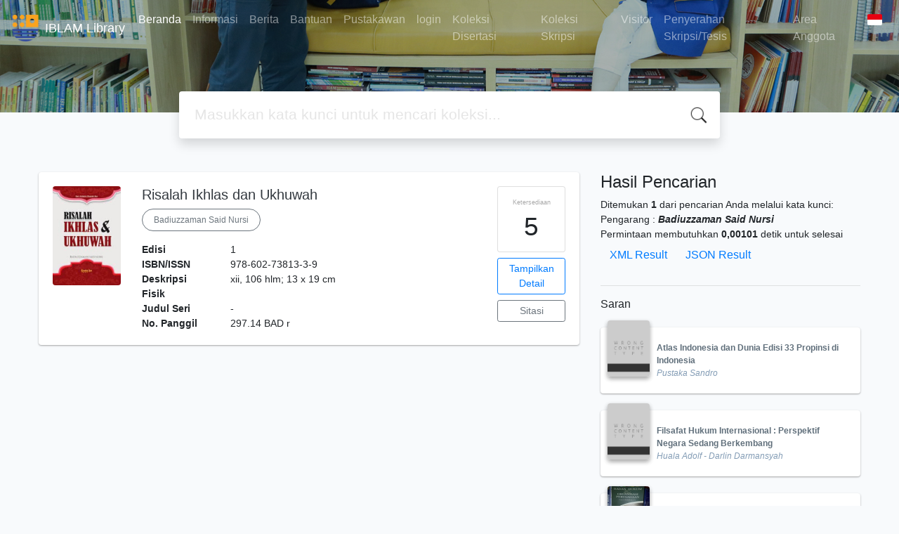

--- FILE ---
content_type: text/html; charset=UTF-8
request_url: https://library.iblam.ac.id/index.php?author=Badiuzzaman+Said+Nursi&search=Search
body_size: 8682
content:
<!--
# ===============================
# Classic SLiMS Template
# ===============================
# @Author: Waris Agung Widodo
# @Email:  ido.alit@gmail.com
# @Date:   2018-01-23T11:25:57+07:00
# @Last modified by:   Waris Agung Widodo
# @Last modified time: 2019-01-03T11:25:57+07:00
-->
<!DOCTYPE html>
<html>
<head>
    <meta charset="utf-8">
    <title> | IBLAM Library</title>
    <meta name="viewport" content="width=device-width, initial-scale=1, shrink-to-fit=no">

    <meta http-equiv="X-UA-Compatible" content="IE=edge">
    <meta http-equiv="Content-Type" content="text/html; charset=utf-8"/>
    <meta http-equiv="Pragma" content="no-cache"/>
    <meta http-equiv="Cache-Control" content="no-store, no-cache, must-revalidate, post-check=0, pre-check=0"/>
    <meta http-equiv="Expires" content="Sat, 26 Jul 1997 05:00:00 GMT"/>
    <meta name="robots" content="index, follow">        <meta name="description" content=" | IBLAM Library">
      <meta name="keywords" content="">
      <meta name="viewport" content="width=device-width, height=device-height, initial-scale=1">
    <meta name="generator" content="SLiMS 9 (Bulian)">
    <meta name="theme-color" content="#000">

    <meta property="og:locale" content="id_ID"/>
    <meta property="og:type" content="book"/>
    <meta property="og:title" content=" | IBLAM Library"/>
        <meta property="og:description" content=""/>
      <meta property="og:url" content="//library.iblam.ac.id%2Findex.php%3Fauthor%3DBadiuzzaman+Said+Nursi%26search%3DSearch"/>
    <meta property="og:site_name" content="IBLAM Library"/>
        <meta property="og:image"
            content="//library.iblam.ac.id/template/default/img/logo.png"/>
  
    <meta name="twitter:card" content="summary">
    <meta name="twitter:url" content="//library.iblam.ac.id%2Findex.php%3Fauthor%3DBadiuzzaman+Said+Nursi%26search%3DSearch"/>
    <meta name="twitter:title" content=" | IBLAM Library"/>
        <meta property="twitter:image"
            content="//library.iblam.ac.id/template/default/img/logo.png"/>
      <!-- // load bootstrap style -->
    <link rel="stylesheet" href="template/default/assets/css/bootstrap.min.css">
    <!-- // font awesome -->
    <link rel="stylesheet" href="template/default/assets/plugin/font-awesome/css/fontawesome-all.min.css">
    <!-- Tailwind CSS -->
    <link rel="stylesheet" href="template/default/assets/css/tailwind.min.css">
    <!-- Vegas CSS -->
    <link rel="stylesheet" href="template/default/assets/plugin/vegas/vegas.min.css">
    <link href="/js/toastr/toastr.min.css?31054453" rel="stylesheet" type="text/css"/>
    <!-- SLiMS CSS -->
    <link rel="stylesheet" href="/js/colorbox/colorbox.css">
    <!-- // Flag css -->
    <link rel="stylesheet" href="template/default/assets/css/flag-icon.min.css">
    <!-- // my custom style -->
    <link rel="stylesheet" href="template/default/assets/css/style.css?v=20251226-054453">

    <link rel="shortcut icon" href="webicon.ico" type="image/x-icon"/>

    <!-- // load vue js -->
    <script src="template/default/assets/js/vue.min.js"></script>
    <!-- // load jquery library -->
    <script src="template/default/assets/js/jquery.min.js"></script>
    <!-- // load popper javascript -->
    <script src="template/default/assets/js/popper.min.js"></script>
    <!-- // load bootstrap javascript -->
    <script src="template/default/assets/js/bootstrap.min.js"></script>
    <!-- // load vegas javascript -->
    <script src="template/default/assets/plugin/vegas/vegas.min.js"></script>
    <script src="/js/toastr/toastr.min.js"></script>
    <!-- // load SLiMS javascript -->
    <script src="/js/colorbox/jquery.colorbox-min.js"></script>
    <script src="/js/gui.js"></script>
    <script src="/js/fancywebsocket.js"></script>

</head>
<body class="bg-grey-lightest">

<div class="result-search">
    <section id="section1 container-fluid">
        <header class="c-header">
            <div class="mask"></div>
          
<nav class="navbar navbar-expand-lg navbar-dark bg-transparent">
    <a class="navbar-brand inline-flex items-center" href="index.php">
        <img class="h-10 w-15" src="images/default/logo.png">        <div class="inline-flex flex-col leading-tight ml-2">
            <h1 class="text-lg m-0 p-0">IBLAM Library</h1>
                    </div>
    </a>
    <button class="navbar-toggler" type="button" data-toggle="collapse" data-target="#navbarSupportedContent"
            aria-controls="navbarSupportedContent" aria-expanded="false" aria-label="Toggle navigation">
        <span class="navbar-toggler-icon"></span>
    </button>

    <div class="collapse navbar-collapse" id="navbarSupportedContent">
        <ul class="navbar-nav ml-auto">
          <li class="nav-item active">
    <a class="nav-link" href="index.php">Beranda</a>
</li><li class="nav-item ">
    <a class="nav-link" href="index.php?p=libinfo">Informasi</a>
</li><li class="nav-item ">
    <a class="nav-link" href="index.php?p=news">Berita</a>
</li><li class="nav-item ">
    <a class="nav-link" href="index.php?p=help">Bantuan</a>
</li><li class="nav-item ">
    <a class="nav-link" href="index.php?p=librarian">Pustakawan</a>
</li><li class="nav-item ">
    <a class="nav-link" href="index.php?p=login">login</a>
</li><li class="nav-item ">
    <a class="nav-link" href="https://library.iblam.ac.id/index.php?keywords=disertasi&search=search">Koleksi Disertasi</a>
</li><li class="nav-item ">
    <a class="nav-link" href="https://library.iblam.ac.id/index.php?keywords=skripsi&search=search">Koleksi Skripsi</a>
</li><li class="nav-item ">
    <a class="nav-link" href="index.php?p=visitor">Visitor</a>
</li><li class="nav-item ">
    <a class="nav-link" href="index.php?p=penyerahan">Penyerahan Skripsi/Tesis</a>
</li>                        <li class="nav-item ">
                  <a class="nav-link" href="index.php?p=member">Area Anggota</a>
              </li>
                      <li class="nav-item dropdown">
                              <a class="nav-link dropdown-toggle cursor-pointer" type="button" id="languageMenuButton"
                   data-toggle="dropdown" aria-haspopup="true" aria-expanded="false">
                    <span class="flag-icon flag-icon-id" style="border-radius: 2px;"></span>
                </a>
                <div class="dropdown-menu bg-grey-lighter dropdown-menu-lg-right" aria-labelledby="dropdownMenuButton">
                    <h6 class="dropdown-header">Pilih Bahasa : </h6>
                      <a class="dropdown-item" href="index.php?select_lang=ar_SA">
        <span class="flag-icon flag-icon-sa mr-2" style="border-radius: 2px;"></span> Bahasa Arab
    </a>    <a class="dropdown-item" href="index.php?select_lang=bn_BD">
        <span class="flag-icon flag-icon-bd mr-2" style="border-radius: 2px;"></span> Bahasa Bengal
    </a>    <a class="dropdown-item" href="index.php?select_lang=pt_BR">
        <span class="flag-icon flag-icon-br mr-2" style="border-radius: 2px;"></span> Bahasa Brazil Portugis
    </a>    <a class="dropdown-item" href="index.php?select_lang=en_US">
        <span class="flag-icon flag-icon-us mr-2" style="border-radius: 2px;"></span> Bahasa Inggris
    </a>    <a class="dropdown-item" href="index.php?select_lang=es_ES">
        <span class="flag-icon flag-icon-es mr-2" style="border-radius: 2px;"></span> Bahasa Spanyol
    </a>    <a class="dropdown-item" href="index.php?select_lang=de_DE">
        <span class="flag-icon flag-icon-de mr-2" style="border-radius: 2px;"></span> Bahasa Jerman
    </a>    <a class="dropdown-item" href="index.php?select_lang=id_ID">
        <span class="flag-icon flag-icon-id mr-2" style="border-radius: 2px;"></span> Bahasa Indonesia
    </a>    <a class="dropdown-item" href="index.php?select_lang=ja_JP">
        <span class="flag-icon flag-icon-jp mr-2" style="border-radius: 2px;"></span> Bahasa Jepang
    </a>    <a class="dropdown-item" href="index.php?select_lang=my_MY">
        <span class="flag-icon flag-icon-my mr-2" style="border-radius: 2px;"></span> Bahasa Melayu
    </a>    <a class="dropdown-item" href="index.php?select_lang=fa_IR">
        <span class="flag-icon flag-icon-ir mr-2" style="border-radius: 2px;"></span> Bahasa Persia
    </a>    <a class="dropdown-item" href="index.php?select_lang=ru_RU">
        <span class="flag-icon flag-icon-ru mr-2" style="border-radius: 2px;"></span> Bahasa Rusia
    </a>    <a class="dropdown-item" href="index.php?select_lang=th_TH">
        <span class="flag-icon flag-icon-th mr-2" style="border-radius: 2px;"></span> Bahasa Thailand
    </a>    <a class="dropdown-item" href="index.php?select_lang=tr_TR">
        <span class="flag-icon flag-icon-tr mr-2" style="border-radius: 2px;"></span> Bahasa Turki
    </a>    <a class="dropdown-item" href="index.php?select_lang=ur_PK">
        <span class="flag-icon flag-icon-pk mr-2" style="border-radius: 2px;"></span> Bahasa Urdu
    </a>                </div>
            </li>
        </ul>
    </div>
</nav>
        </header>
      <div class="search" id="search-wraper" xmlns:v-bind="http://www.w3.org/1999/xhtml">
    <div class="container">
        <div class="row">
            <div class="col-lg-8 mx-auto">
                <div class="card border-0 shadow">
                    <div class="card-body">
                        <form class="" action="index.php" method="get" @submit.prevent="searchSubmit">
                            <input type="hidden" name="search" value="search">
                            <input ref="keywords" value="" v-model.trim="keywords"
                                   @focus="searchOnFocus" @blur="searchOnBlur" type="text" id="search-input"
                                   name="keywords" class="input-transparent w-100" autocomplete="off"
                                   placeholder="Masukkan kata kunci untuk mencari koleksi..."/>
                        </form>
                    </div>
                </div>
                <transition name="slide-fade">
                    <div v-if="show" class="advanced-wraper shadow mt-4" id="advanced-wraper"
                         v-click-outside="hideSearch">
                        <p class="label mb-2">
                            Pencarian berdasarkan :                            <i @click="hideSearch"
                               class="far fa-times-circle float-right text-danger cursor-pointer"></i>
                        </p>
                        <div class="d-flex flex-wrap">
                            <a v-bind:class="{'btn-primary text-white': searchBy === 'keywords', 'btn-outline-secondary': searchBy !== 'keywords' }"
                               @click="searchOnClick('keywords')" class="btn mr-2 mb-2">SEMUA</a>
                            <a v-bind:class="{'btn-primary text-white': searchBy === 'author', 'btn-outline-secondary': searchBy !== 'author' }"
                               @click="searchOnClick('author')" class="btn mr-2 mb-2">Pengarang</a>
                            <a v-bind:class="{'btn-primary text-white': searchBy === 'subject', 'btn-outline-secondary': searchBy !== 'subject' }"
                               @click="searchOnClick('subject')" class="btn mr-2 mb-2">Subjek</a>
                            <a v-bind:class="{'btn-primary text-white': searchBy === 'isbn', 'btn-outline-secondary': searchBy !== 'isbn' }"
                               @click="searchOnClick('isbn')" class="btn mr-2 mb-2">ISBN/ISSN</a>
                            <button class="btn btn-light mr-2 mb-2" disabled>ATAU COBA</button>
                            <a class="btn btn-outline-primary mr-2 mb-2" data-toggle="modal" data-target="#adv-modal">Pencarian Spesifik</a>
                        </div>
                        <p v-if="lastKeywords.length > 0" class="label mt-4">Pencarian terakhir:</p>
                        <a :href="`index.php?${tmpObj[k].searchBy}=${tmpObj[k].text}&search=search`"
                           class="flex items-center justify-between py-1 text-decoration-none text-grey-darkest hover:text-blue"
                           v-for="k in lastKeywords" :key="k"><span><i
                                        class="far fa-clock text-grey-dark mr-2"></i><span class="italic text-sm">{{tmpObj[k].text}}</span></span><i
                                    class="fas fa-angle-right text-grey-dark"></i></a>
                    </div>
                </transition>
            </div>
        </div>
    </div>
</div>
    </section>

    <section class="container mt-5">
        <div class="row">
            <div class="col-md-8">
                <div class="wraper">
                  <div class="card item border-0 elevation-1 mb-6"><div class="card-body"><div class="row"><div class="col-12 col-md-2"><img src="./lib/minigalnano/createthumb.php?filename=images%2Fdocs%2Fcover_risalah_ikhlas_dan_ukhuwah.jpg&width=120" alt="cover" class="img-fluid rounded" /></div><div class="col-8"><h5><a title="Tampilkan penjelasan lengkap untuk judul ini" class="card-link text-dark" href="/index.php?p=show_detail&id=22239&keywords=">Risalah Ikhlas dan Ukhuwah</a></h5><div class="d-flex authors flex-wrap py-2"><a href="index.php?author=Badiuzzaman+Said+Nursi&search=Search" itemprop="name" property="name" class="btn btn-outline-secondary btn-rounded">Badiuzzaman Said Nursi</a></div><p><dl class="row text-sm"><dt class="col-sm-3">Edisi</dt><dd class="col-sm-9">1</dd><dt class="col-sm-3">ISBN/ISSN</dt><dd class="col-sm-9">978-602-73813-3-9</dd><dt class="col-sm-3">Deskripsi Fisik</dt><dd class="col-sm-9">xii, 106 hlm; 13 x 19 cm</dd><dt class="col-sm-3">Judul Seri</dt><dd class="col-sm-9">-</dd><dt class="col-sm-3">No. Panggil</dt><dd class="col-sm-9">297.14 BAD r</dd></dl></p><div id="expand-22239" class="collapse py-2 collapse-detail"><dl class="row text-sm"><dt class="col-sm-3">Edisi</dt><dd class="col-sm-9">1</dd><dt class="col-sm-3">ISBN/ISSN</dt><dd class="col-sm-9">978-602-73813-3-9</dd><dt class="col-sm-3">Deskripsi Fisik</dt><dd class="col-sm-9">xii, 106 hlm; 13 x 19 cm</dd><dt class="col-sm-3">Judul Seri</dt><dd class="col-sm-9">-</dd><dt class="col-sm-3">No. Panggil</dt><dd class="col-sm-9">297.14 BAD r</dd></dl></div></div><div class="col-2 hidden md:block"><div class="card availability cursor-pointer"><div class="card-body pt-3 pb-2 px-1"><div class="d-flex availability-content flex-column"><span class="label">Ketersediaan</span><span class="value ">5</span></div><div class="add-to-chart align-items-center justify-content-center flex-column" data-biblio="22239"><span class="label">Tambahkan ke dalam keranjang</span><span class="value"><i class="fas fa-plus"></i></span></div></div></div><a class="btn btn-outline-primary btn-block mt-2 btn-sm" href="/index.php?p=show_detail&id=22239&keywords=">Tampilkan Detail</a><a class="btn btn-outline-secondary btn-block mt-2 btn-sm openPopUp citationLink" href="/index.php?p=cite&id=22239&keywords=" title="Sitasi untuk: Risalah Ikhlas dan Ukhuwah" target="_blank">Sitasi</a></div></div></div></div><br />
                </div>
            </div>
            <div class="col-md-4">
                <h4 class="mb-2">Hasil Pencarian</h4>
              <div class=" mb-4 text-sm"><div class="search-found-info">Ditemukan  <strong>1</strong> dari pencarian Anda melalui kata kunci: <strong class="search-found-info-keywords"><span class="search-keyword-info" title=""></span></strong>  Pengarang : <strong><cite>Badiuzzaman Said Nursi</cite></strong></div><div class="search-query-time">Permintaan membutuhkan <b>0,00101</b> detik untuk selesai</div><div><a href="index.php?resultXML=true&author=Badiuzzaman+Said+Nursi&search=Search" class="xmlResultLink" target="_blank" title="View Result in XML Format" style="clear: both;">XML Result</a><a href="index.php?JSONLD=true&author=Badiuzzaman+Said+Nursi&search=Search" class="jsonResultLink" target="_blank" title="View Result in JSON Format" style="clear: both;">JSON Result</a></div></div><hr>                <h6 class="mb-2">Saran</h6>
                <div class="card-list d-flex flex-column mb-4">
                                        <div class="card sugestion border-0 elevation-1 mb-2">
                          <div class="card-body">
                              <div class="container-img elevation-2">
                                  <img src="./lib/minigalnano/createthumb.php?filename=images%2Fdocs%2F&width=120" alt="image" class="img-fluid">
                              </div>
                              <div class="card-text title">
                                  <a class="text-decoration-none text-grey-darker"
                                     href="/index.php?p=show_detail&id=22644">Atlas Indonesia dan Dunia Edisi 33 Propinsi di Indonesia</a>
                              </div>
                              <div class="card-text author">
                                  <i>Pustaka Sandro</i>
                              </div>
                          </div>
                      </div>
                                          <div class="card sugestion border-0 elevation-1 mb-2">
                          <div class="card-body">
                              <div class="container-img elevation-2">
                                  <img src="./lib/minigalnano/createthumb.php?filename=images%2Fdocs%2F&width=120" alt="image" class="img-fluid">
                              </div>
                              <div class="card-text title">
                                  <a class="text-decoration-none text-grey-darker"
                                     href="/index.php?p=show_detail&id=21320">Filsafat Hukum Internasional : Perspektif Negara Sedang Berkembang</a>
                              </div>
                              <div class="card-text author">
                                  <i>Huala Adolf - Darlin Darmansyah</i>
                              </div>
                          </div>
                      </div>
                                          <div class="card sugestion border-0 elevation-1 mb-2">
                          <div class="card-body">
                              <div class="container-img elevation-2">
                                  <img src="./lib/minigalnano/createthumb.php?filename=images%2Fdocs%2F983214_10f6a6a1-5f53-4d7a-9781-21f969dda4d2_1548_1548.jpg.jpg&width=120" alt="image" class="img-fluid">
                              </div>
                              <div class="card-text title">
                                  <a class="text-decoration-none text-grey-darker"
                                     href="/index.php?p=show_detail&id=720">Badan Hukum Organisasi Perusahaan</a>
                              </div>
                              <div class="card-text author">
                                  <i>M. Udin Silalahi</i>
                              </div>
                          </div>
                      </div>
                                          <div class="card sugestion border-0 elevation-1 mb-2">
                          <div class="card-body">
                              <div class="container-img elevation-2">
                                  <img src="./lib/minigalnano/createthumb.php?filename=images%2Fdocs%2Fdownload_%2812%29.jpg.jpg&width=120" alt="image" class="img-fluid">
                              </div>
                              <div class="card-text title">
                                  <a class="text-decoration-none text-grey-darker"
                                     href="/index.php?p=show_detail&id=525">Pengetahuan Kepariwisataan</a>
                              </div>
                              <div class="card-text author">
                                  <i>Happy Marpaung</i>
                              </div>
                          </div>
                      </div>
                                          <div class="card sugestion border-0 elevation-1 mb-2">
                          <div class="card-body">
                              <div class="container-img elevation-2">
                                  <img src="./lib/minigalnano/createthumb.php?filename=images%2Fdocs%2Fcover_perdebatan_hukum_administrasi_sebuah_kompilasi_artikel_hukum_administrasi.jpg&width=120" alt="image" class="img-fluid">
                              </div>
                              <div class="card-text title">
                                  <a class="text-decoration-none text-grey-darker"
                                     href="/index.php?p=show_detail&id=21809">Perdebatan Hukum Administrasi: Sebuah Kompilasi Artikel Hukum Administrasi</a>
                              </div>
                              <div class="card-text author">
                                  <i>Enrico Simanjuntak</i>
                              </div>
                          </div>
                      </div>
                                    </div>
            </div>
        </div>
    </section>
</div>


<footer class="py-4 bg-grey-darkest text-grey-lighter">
    <div class="container">
        <div class="row py-4">
            <div class="col-md-3">
              <img class="h-16 mb-2" src="images/default/logo.png">                <div class="mb-4">IBLAM Library</div>
                <ul class="list-reset">
                    <li><a class="text-light" href="index.php?p=libinfo">Informasi</a></li>
                    <li><a class="text-light" href="index.php?p=services">Layanan</a></li>
                    <li><a class="text-light" href="index.php?p=librarian">Pustakawan</a></li>
                    <li><a class="text-light" href="index.php?p=member">Area Anggota</a></li>
                </ul>
            </div>
            <div class="col-md-5 pt-8 md:pt-0">
                <h4 class="mb-4">Tentang Kami</h4>
                <p>
                    IBLAM Kampus A<br />Jl. Kramat Raya No. 25, Senen<br />Jakarta Pusat, Telp (021) 21392851<br />IBLAM Kampus B<br />Jl. Raden Sanim No. 99 ( Tanah Baru)<br />Kec. Beji, Kota Depok, Telp (021) 7764310<br />Fax (021) 7762969                </p>
            </div>
            <div class="col-md-4 pt-8 md:pt-0">
                <h4 class="mb-4">Cari</h4>
                <div class="mb-2">masukkan satu atau lebih kata kunci dari judul, pengarang, atau subjek</div>
                <form action="index.php">
                    <div class="input-group mb-3">
                        <input name="keywords" type="text" class="form-control"
                               placeholder="Masukkan kata kunci"
                               aria-label="Enter keywords"
                               aria-describedby="button-addon2">
                        <div class="input-group-append">
                            <button class="btn btn-primary" type="submit" value="search" name="search"
                                    id="button-addon2">Cari Koleksi                            </button>
                        </div>
                    </div>
                </form>
                <hr>
                <a target="_blank" title="Support Us" class="btn btn-outline-success mb-2"
                   href="https://slims.web.id/web/pages/support-us/"><i
                            class="fas fa-heart mr-2"></i>Donasi untuk SLiMS</a>
                <a target="_blank" title="Contribute" class="btn btn-outline-light mb-2"
                   href="https://github.com/slims/"><i
                            class="fab fa-github mr-2"></i>Kontribusi untuk SLiMS?</a>
            </div>
        </div>
        <hr>
        <div class="flex font-thin text-sm">
            <p class="flex-1">&copy; 2025 &mdash; Senayan Developer Community</p>
            <div class="flex-1 text-right text-grey">Ditenagai oleh <code>SLiMS</code></div>
        </div>
    </div>
</footer>



<!-- // Load modal -->

<div class="modal fade" id="exampleModal" tabindex="-1" role="dialog" aria-labelledby="exampleModalLabel"
     aria-hidden="true">
    <div class="modal-dialog modal-lg" role="document">
        <div class="modal-content">
            <div class="modal-header">
                <h5 class="modal-title" id="exampleModalLabel">Pilih subjek yang menarik bagi Anda</h5>
                <button type="button" class="close" data-dismiss="modal" aria-label="Close">
                    <span aria-hidden="true">&times;</span>
                </button>
            </div>
            <div class="modal-body">
                <ul class="topic d-flex flex-wrap justify-content-center p-0">
                    <li class="d-flex justify-content-center align-items-center m-2">
                        <a href="index.php?callnumber=0&search=search" class="d-flex flex-column">
                            <img src="template/default/assets/images/0-chemical.png" width="80" class="mb-3 mx-auto"/>
                            Karya Umum                        </a>
                    </li>
                    <li class="d-flex justify-content-center align-items-center m-2">
                        <a href="index.php?callnumber=1&search=search" class="d-flex flex-column">
                            <img src="template/default/assets/images/1-memory.png" width="80" class="mb-3 mx-auto"/>
                            Filsafat                        </a>
                    </li>
                    <li class="d-flex justify-content-center align-items-center m-2">
                        <a href="index.php?callnumber=2&search=search" class="d-flex flex-column">
                            <img src="template/default/assets/images/2-mosque.png" width="80" class="mb-3 mx-auto"/>
                            Agama                        </a>
                    </li>
                    <li class="d-flex justify-content-center align-items-center m-2">
                        <a href="index.php?callnumber=3&search=search" class="d-flex flex-column">
                            <img src="template/default/assets/images/3-diploma.png" width="80" class="mb-3 mx-auto"/>
                            Ilmu-ilmu Sosial                        </a>
                    </li>
                    <li class="d-flex justify-content-center align-items-center m-2">
                        <a href="index.php?callnumber=4&search=search" class="d-flex flex-column">
                            <img src="template/default/assets/images/4-translation.png" width="80" class="mb-3 mx-auto"/>
                            Bahasa                        </a>
                    </li>
                    <li class="d-flex justify-content-center align-items-center m-2">
                        <a href="index.php?callnumber=5&search=search" class="d-flex flex-column">
                            <img src="template/default/assets/images/5-math.png" width="80" class="mb-3 mx-auto"/>
                            Ilmu-ilmu Murni                        </a>
                    </li>
                    <li class="d-flex justify-content-center align-items-center m-2">
                        <a href="index.php?callnumber=6&search=search" class="d-flex flex-column">
                            <img src="template/default/assets/images/6-blackboard.png" width="80" class="mb-3 mx-auto"/>
                            Ilmu-ilmu Terapan                        </a>
                    </li>
                    <li class="d-flex justify-content-center align-items-center m-2">
                        <a href="index.php?callnumber=7&search=search" class="d-flex flex-column">
                            <img src="template/default/assets/images/7-quill.png" width="80" class="mb-3 mx-auto"/>
                            Kesenian, Hiburan, dan Olahraga                        </a>
                    </li>
                    <li class="d-flex justify-content-center align-items-center m-2">
                        <a href="index.php?callnumber=8&search=search" class="d-flex flex-column">
                            <img src="template/default/assets/images/8-books.png" width="80" class="mb-3 mx-auto"/>
                            Kesusastraan                        </a>
                    </li>
                    <li class="d-flex justify-content-center align-items-center m-2">
                        <a href="index.php?callnumber=9&search=search" class="d-flex flex-column">
                            <img src="template/default/assets/images/9-return-to-the-past.png" width="80" class="mb-3 mx-auto"/>
                            Geografi dan Sejarah                        </a>
                    </li>
                </ul>
            </div>
            <div class="modal-footer text-muted text-sm">
                <div>Icons made by <a href="http://www.freepik.com" title="Freepik">Freepik</a> from <a href="https://www.flaticon.com/" title="Flaticon">www.flaticon.com</a></div>
            </div>
        </div>
    </div>
</div>

<div class="modal fade" id="adv-modal" tabindex="-1" role="dialog" aria-labelledby="exampleModalLabel"
     aria-hidden="true">
    <div class="modal-dialog modal-lg" role="document">
        <form class="modal-content" action="index.php" method="get">
            <div class="modal-header">
                <h5 class="modal-title" id="exampleModalLabel">Pencarian Spesifik</h5>
                <button type="button" class="close" data-dismiss="modal" aria-label="Close">
                    <span aria-hidden="true">&times;</span>
                </button>
            </div>
            <div class="modal-body">
                <div class="row">
                    <div class="col">
                        <div class="form-group">
                            <label for="adv-titles">Judul</label>
                            <input type="text" name="title" class="form-control" id="adv-titles"
                                   placeholder="Masukkan judul">
                        </div>
                    </div>
                    <div class="col">
                        <div class="form-group">
                            <label for="adv-author">Pengarang</label>
                            <input type="text" name="author" class="form-control" id="adv-author"
                                   placeholder="Masukkan nama pengarang">
                        </div>
                    </div>
                </div>
                <div class="row">
                    <div class="col">
                        <div class="form-group">
                            <label for="adv-subject">Subjek</label>
                            <input type="text" name="subject" class="form-control" id="adv-subject"
                                   placeholder="Masukkan subjek">
                        </div>
                    </div>
                    <div class="col">
                        <div class="form-group">
                            <label for="adv-isbn">ISBN/ISSN</label>
                            <input type="text" name="isbn" class="form-control" id="adv-isbn"
                                   placeholder="Masukkan ISBN/ISSN">
                        </div>
                    </div>
                </div>
                <div class="row">
                    <div class="col">
                        <div class="form-group">
                            <label for="adv-coll-type">Tipe Koleksi</label>
                            <select name="colltype" class="form-control"
                                    id="adv-coll-type"><option value="0">Semua Koleksi</option><option value="Fiction">Fiction</option><option value="JURNAL PENELITIAN">JURNAL PENELITIAN</option><option value="Reference">Reference</option><option value="SKRIPSI">SKRIPSI</option><option value="TESIS">TESIS</option><option value="Textbook">Textbook</option></select>
                        </div>
                    </div>
                    <div class="col">
                        <div class="form-group">
                            <label for="adv-location">Lokasi</label>
                            <select id="adv-location" name="location"
                                    class="form-control"> <option value="0">Semua Lokasi</option><option value="IBLAM DEPOK">IBLAM DEPOK</option><option value="IBLAM KRAMAT">IBLAM KRAMAT</option></select>
                        </div>
                    </div>
                </div>
                <div class="row">
                    <div class="col">
                        <div class="form-group">
                            <label for="adv-gmd">GMD</label>
                            <select id="adv-gmd" name="gmd" class="form-control"><option value="0">Semua GMD/Media</option><option value="Art Original">Art Original</option><option value="Cartographic Material">Cartographic Material</option><option value="CD-ROM">CD-ROM</option><option value="Chart">Chart</option><option value="Computer File">Computer File</option><option value="Computer Software">Computer Software</option><option value="Digital Versatile Disc">Digital Versatile Disc</option><option value="Diorama">Diorama</option><option value="Electronic Resource">Electronic Resource</option><option value="Equipment">Equipment</option><option value="Filmstrip">Filmstrip</option><option value="Flash Card">Flash Card</option><option value="Game">Game</option><option value="Globe">Globe</option><option value="Kit">Kit</option><option value="Manuscript">Manuscript</option><option value="Map">Map</option><option value="Microform">Microform</option><option value="Microscope Slide">Microscope Slide</option><option value="Model">Model</option><option value="Motion Picture">Motion Picture</option><option value="Multimedia">Multimedia</option><option value="Music">Music</option><option value="Picture">Picture</option><option value="print">print</option><option value="Realia">Realia</option><option value="Slide">Slide</option><option value="Sound Recording">Sound Recording</option><option value="Technical Drawing">Technical Drawing</option><option value="Text">Text</option><option value="Transparency">Transparency</option><option value="Video Recording">Video Recording</option></select>
                        </div>
                    </div>
                    <div class="col"></div>
                </div>
            </div>
            <div class="modal-footer">
                <button type="submit" name="search" value="search" class="btn btn-primary">Cari Koleksi</button>
            </div>
        </form>
    </div>
</div>

<!-- // Load highlight -->
<script src="/js/highlight.js"></script>

<!-- // load our vue app.js -->
<script src="template/default/assets/js/app.js?v=20251226-054453"></script>
<script src="template/default/assets/js/app_jquery.js?v=20251226-054453"></script>

<script>
  $('.c-header, .vegas-slide').vegas({
        delay: 5000,
        timer: false,
        transition: 'fade',
        animation: 'none',
        slides: [
            { src: "template/default/assets/images/slide1.jpg" },
            { src: "template/default/assets/images/slide2.jpg" },
            { src: "template/default/assets/images/slide3.jpg" },
            { src: "template/default/assets/images/slide4.jpg" }
        ]
    });
</script>
</body>
</html>


--- FILE ---
content_type: text/css
request_url: https://library.iblam.ac.id/template/default/assets/css/style.css?v=20251226-054453
body_size: 2980
content:
/**
 * @Author: Waris Agung Widodo <user>
 * @Date:   2018-01-22T10:46:36+07:00
 * @Email:  ido.alit@gmail.com
 * @Filename: style.css
 * @Last modified by:   user
 * @Last modified time: 2018-01-26T11:08:52+07:00
 */

html {
    scroll-behavior: smooth;
}

.c-header {
    min-height: 460px;
    background: url('../images/slide1.jpg');
    background-size: cover;
    background-repeat: no-repeat;
    background-position: 50% 90%;
    position: relative;
}

.c-header .mask {
    position: absolute;
    top: 0;
    bottom: 0;
    left: 0;
    right: 0;
    background: rgba(0, 0, 0, 0.3);
}

.search {
    margin-top: -30px;
}

.search input {
    padding-right: 35px;
}

.search .input-transparent {
    border: none;
    outline: none;
    background: transparent;
    font-size: 16pt;
}

.search .input-transparent::placeholder {
    font-weight: 200;
    color: #ccc;
}

.search .card {
    background-image: url('../images/icon/ios7-search.png');
    background-repeat: no-repeat;
    background-position: 98% center;
    background-size: 30px;
}

.shadow {
    box-shadow: 0 0 4px rgba(0, 0, 0, .05), 0 6px 10px rgba(0, 0, 0, .08);
}

.topic {
    list-style: none;
}

.topic li {
    width: 160px;
    height: 160px;
    border-radius: 4px;
    border: 1px solid #ccc;
}

.topic li a {
    font-size: 12px;
    color: #666;
    text-align: center;
    text-decoration: none;
    opacity: 0.8;
}

.topic li a:hover {
    text-decoration: none;
    opacity: 1;
}

.text-thin {
    font-weight: 200 !important;
}

.subtitle-section {
    font-size: 12px;
}

.btn-rounded {
    border-radius: 20px 20px 20px 20px;
    padding-left: 32px;
    padding-right: 32px;
    font-weight: 200;
}

.card-text.title {
    font-size: 12px;
}

.link-see-more {
    font-style: italic;
    color: #999;
    text-decoration: none;
}

.link-see-more:hover {
    color: #666;
    text-decoration: none;
}

.advanced-wraper {
    background: #fff;
    padding: 16px;
    position: absolute;
    top: 64px;
    left: 16px;
    right: 16px;
    border-radius: 4px;
    z-index: 999;
}

.card-image-rounded {
    width: 80px;
    height: 80px;
    overflow: hidden;
    border-radius: 50%;
    background: #ccc;
}

.card-image {
    border-radius: 4px;
    overflow: hidden;
    border: 1px solid #f1f1f1;
}

.card-image img, .card-image-rounded img {
    width: 102%;
    height: 102%;
    margin-top: -1%;
    margin-left: -1%;
}

.collection .card-text {
    font-size: 12px;
}

.result-search .c-header {
    min-height: 160px;
}

.member-area .c-header {
    min-height: 40px;
}

.item p {
    font-size: 10pt;
}

.authors a {
    font-size: 12px;
    margin-right: 8px;
    margin-bottom: 8px;
    padding-left: 16px;
    padding-right: 16px;
}

.availability {
    text-align: center;
    overflow: hidden;
}

.availability .label {
    font-size: 7pt;
    color: #aaa;
}

.availability .value {
    font-size: 28pt;
    font-weight: 200;
}

.add-to-chart {
    display: flex;
    position: absolute;
    top: 0;
    left: 0;
    right: 0;
    bottom: 0;
    background: #606f7b;
    color: #f8fafc;
    opacity: 0;
    transition: all 0.3s ease-in-out;
}

.add-to-chart .label {
    color: #f8fafc;
}

.availability:hover .add-to-chart {
    opacity: 1;
}

.availability:hover .availability-content {
    filter: blur(8px);
    -webkit-filter: blur(8px);
}

.biblioPaging {
    text-align: center;
    border-top: 1px solid #dae1e7;
    padding-top: 20px;
}

.biblioPaging:first-child {
    margin-bottom: 1rem;
    border-bottom: 1px solid #dae1e7;
    border-top: none;
    padding-bottom: 20px;
    padding-top: 0px;
}

.biblioPaging .pagingList {
    display: inline-flex;
    justify-content: center;
    background: #dae1e7;
    border-radius: 20px;
}

.biblioPaging .pagingList b,
.biblioPaging .pagingList a {
    display: inline-block;
    font-weight: 400;
    text-align: center;
    white-space: nowrap;
    vertical-align: middle;
    -webkit-user-select: none;
    -moz-user-select: none;
    -ms-user-select: none;
    user-select: none;
    border: 1px solid transparent;
    padding: 0.375rem 0.75rem;
    font-size: 1rem;
    line-height: 1.5;
    transition: color 0.15s ease-in-out, background-color 0.15s ease-in-out, border-color 0.15s ease-in-out, box-shadow 0.15s ease-in-out;
    text-decoration: none;
    position: relative;
    -webkit-box-flex: 0;
    -ms-flex: 0 1 auto;
    flex: 0 1 auto;
}

.biblioPaging .pagingList b {
    color: #fff;
    background-color: #007bff;
    border-color: #007bff;
    border-radius: 20px;
    min-width: 38px;
    box-shadow: 0px 0px 10px #007bff;
}

.biblioPaging .pagingList a {
    color: #3d4852;
    background-color: transparent;
}

.biblioPaging .pagingList a:hover {
    color: #007bff;
}

.biblioPaging .pagingList a.first_link {
    padding-left: 20px;
}

.biblioPaging .pagingList a.last_link {
    padding-right: 20px;
}

.sugestion {
    min-height: 80px;
    margin-top: 16px;
    padding-left: 60px;
}

.sugestion .title {
    font-weight: 600;
}

.sugestion .author {
    color: #839CB5;
}

.container-img {
    width: 60px;
    position: absolute;
    top: -10px;
    left: 10px;
    overflow: hidden;
    border-radius: 4px;
}

.sugestion .card-text {
    font-size: 12px;
}

.text-label {
    font-weight: bold !important;
}

/* Enter and leave animations can use different */
/* durations and timing functions.              */
.slide-fade-enter-active {
    transition: all .3s ease;
}

.slide-fade-leave-active {
    transition: all .5s cubic-bezier(1.0, 0.5, 0.8, 1.0);
}

.slide-fade-enter, .slide-fade-leave-to
    /* .slide-fade-leave-active below version 2.1.8 */
{
    transform: translateX(10px);
    opacity: 0;
}

/* Card elevation */

.elevation-1 {
    box-shadow: 0 1px 3px rgba(0, 0, 0, 0.12), 0 1px 2px rgba(0, 0, 0, 0.24);
    transition: all 0.3s cubic-bezier(.25, .8, .25, 1);
}

.elevation-1:hover {
    box-shadow: 0 3px 6px rgba(0, 0, 0, 0.16), 0 3px 6px rgba(0, 0, 0, 0.23);
}

.elevation-2 {
    box-shadow: 0 3px 6px rgba(0, 0, 0, 0.16), 0 3px 6px rgba(0, 0, 0, 0.23);
}

.elevation-3 {
    box-shadow: 0 10px 20px rgba(0, 0, 0, 0.19), 0 6px 6px rgba(0, 0, 0, 0.23);
}

.elevation-4 {
    box-shadow: 0 14px 28px rgba(0, 0, 0, 0.25), 0 10px 10px rgba(0, 0, 0, 0.22);
}

.elevation-5 {
    box-shadow: 0 19px 38px rgba(0, 0, 0, 0.30), 0 15px 12px rgba(0, 0, 0, 0.22);
}

.page-member-area .memberButton,
.jsonResultLink,
.xmlResultLink {
    font-weight: 400;
    color: #007bff;
    display: inline-block;
    text-align: center;
    vertical-align: middle;
    -webkit-user-select: none;
    -moz-user-select: none;
    -ms-user-select: none;
    user-select: none;
    background-color: transparent;
    border: 1px solid transparent;
    padding: 0.375rem 0.75rem;
    font-size: 1rem;
    line-height: 1.5;
    border-radius: 0.25rem;
    transition: color 0.15s ease-in-out, background-color 0.15s ease-in-out, border-color 0.15s ease-in-out, box-shadow 0.15s ease-in-out;
}

.jsonResultLink:hover,
.xmlResultLink:hover {
    color: #0056b3;
    text-decoration: none;
}

.jsonResultLink:focus,
.xmlResultLink:focus {
    text-decoration: none;
    box-shadow: none;
}

.jsonResultLink:disabled,
.xmlResultLink:disabled {
    color: #6c757d;
    pointer-events: none;
}

.biblioMarkFormAction {
    display: none;
}

.memberInfoHead {
    font-size: 24px;
    font-weight: bold;
    border-left: 4px solid #848484;
    padding: 2px 4px 2px 16px;
    margin-bottom: 16px;
}

.page-member-area .tagline {
    margin-top: 0.5rem;
    margin-bottom: 1.5rem;
    font-size: 2rem;
    font-weight: 500;
    line-height: 1.2;
    border-bottom: 1px solid rgba(0, 0, 0, .1);
    padding-bottom: 1.5rem;
}

.page-member-area .memberButton {
    background-color: #0074e7;
    color: white;
    margin-top: 1rem;
    cursor: pointer;
    transition: all 200ms ease-in-out;
}

.page-member-area .memberButton:hover {
    background-color: #0085ff;
    box-shadow: 0 0 4px rgba(0, 0, 0, .05), 0 6px 10px rgba(0, 0, 0, .08);
}

.page-member-area .errorBox {
    color: #fd423d;
    padding: 1rem;
    background-color: rgba(255, 67, 61, 0.22);
    border-radius: 4px;
    margin-bottom: 1rem;
}

.page-member-area .loginInfo {
    padding: 0.5rem 0;
}

.page-member-area .fieldLabel {
    font-weight: bold;
    padding: 0.2rem 0;
}

.page-member-area .form-control {
    width: 320px;
}

.librarian {
    display: flex;
    margin-bottom: 1.5rem;
    flex: 0 50%;
}

.span2 {
    width: 12rem;
}

.span2 div:first-child {
    padding: 2rem;
    background: #dae1e7;
    border-radius: 4px;
}

.span2 img {
    border-radius: 4px;
    box-shadow: 0 4px 8px 0 rgba(0, 0, 0, 0.12),
    0 2px 4px 0 rgba(0, 0, 0, 0.08);
}

.span8 {
    flex: 1;
    padding: 0 1rem 0 1rem;
}

.span8 .row-fluid {
    display: flex;
}

.span8 .row-fluid .key {
    flex: 0 0 100px;
    font-weight: bold;
}

.span8 .row-fluid .value {
    flex: 1;
}

.span8 .librarian-social {
    list-style: none;
    padding: 0;
    margin: 0;
}

#loginForm form {
    width: 20rem;
}

#loginForm .heading1 {
    font-weight: bold;
}

#loginForm .login_input input {
    display: block;
    width: 100%;
    height: calc(2.25rem + 2px);
    padding: 0.375rem 0.75rem;
    font-size: 1rem;
    font-weight: 400;
    line-height: 1.5;
    color: #495057;
    background-color: #fff;
    background-clip: padding-box;
    border: 1px solid #ced4da;
    border-radius: 0.25rem;
    transition: border-color 0.15s ease-in-out, box-shadow 0.15s ease-in-out;
    margin-bottom: 8px;
}

#loginForm .homeButton {
    display: none;
}

.loginButton {
    display: inline-block;
    font-weight: 400;
    color: #212529;
    text-align: center;
    vertical-align: middle;
    -webkit-user-select: none;
    -moz-user-select: none;
    -ms-user-select: none;
    user-select: none;
    background-color: transparent;
    border: 1px solid transparent;
    padding: 0.375rem 0.75rem;
    font-size: 1rem;
    line-height: 1.5;
    border-radius: 0.25rem;
    transition: color 0.15s ease-in-out, background-color 0.15s ease-in-out, border-color 0.15s ease-in-out, box-shadow 0.15s ease-in-out;
}

#loginForm .loginButton {
    margin-top: 10px;
}

#loginForm .loginButton {
    color: #fff;
    background-color: #007bff;
    border-color: #007bff;
}

#loginForm .loginButton:hover {
    color: #fff;
    background-color: #0069d9;
    border-color: #0062cc;
}

#adv-modal .modal-content,
#adv-modal .modal-footer {
    position: relative;
    z-index: 1;
}

#adv-modal .modal-content:before {
    content: "";
    position: absolute;
    top: 0;
    bottom: 0;
    right: 0;
    left: 0;
    background-image: url("../images/logo-big.png");
    background-repeat: no-repeat;
    background-size: 50%;
    background-position-x: 500px;
    background-position-y: 250px;
    z-index: 0;
    opacity: 0.5;
}

.attachList {
    padding: 4px 24px;
}

.attachList li {
    padding: 4px 0;
}

.comment-found {
    display: inline-block;
    margin-bottom: 8px;
}

.comments {
    padding: 8px 0;
    border-top: 1px dotted #cbd5e0;
}

.comments .comment-member {
    font-size: 10pt;
    font-weight: bold;
}

.comments .comment-content {
    color: #4a5568;
}

#vio {
    position: relative;
    width: 100%;
    text-align: center;
    z-index: 99999999999;
    background: #f56565;
    padding: 8px 0;
    color: #fff5f5;
}

#vio a {
    color: #2d3748;
}

#colorbox {
    border-radius: 5px;
}

#cboxLoadedContent {
    padding: 10px;
}

#cboxOverlay {
    background: #404040;
}

#cboxTitle {
    font: 10pt/1.8 'Quicksand', sans-serif;
    font-weight: bold;
    padding: 15px 0;
    background: #000000;
    bottom: 0;
    color: #ffffff;
}

#cboxTopLeft,
#cboxTopRight,
#cboxBottomLeft,
#cboxBottomRight {
    width: 0;
    height: 0;
}

#cboxMiddleLeft,
#cboxMiddleRight {
    width: 0;
}

#cboxBottomCenter,
#cboxTopCenter {
    height: 0;
}

#languageMenuButton::after {
    display: none;
}

.s-chat {
    display: none;
    flex-direction: column;
    width: 320px;
    height: 480px;
    position: fixed;
    bottom: 16px;
    right: 16px;
    background: white;
    box-shadow: 0 10px 15px -3px rgba(0, 0, 0, 0.1), 0 4px 6px -2px rgba(0, 0, 0, 0.05);
    border-radius: 8px;
    padding: 16px;
    overflow: hidden;
    z-index: 99;
}

.s-chat::before {
    content: "";
    position: absolute;
    top: 0;
    left: 0;
    right: 0;
    height: 150px;
    background: #EF6C00;
    z-index: 0;
    box-shadow: 0 1px 3px 0 rgba(0, 0, 0, 0.1), 0 1px 2px 0 rgba(0, 0, 0, 0.06);
}

.s-chat div,
.s-chat a,
.s-chat footer {
    position: relative;
    z-index: 10;
}

#show-pchat {
    display: block;
    position: absolute;
    width: 30px;
    height: 30px;
    z-index: 20;
    top: 0;
    right: 0;
    background-color: white;
    border-bottom-left-radius: 4px;
    cursor: pointer;
}

#show-pchat i {
    display: none;
}

#show-pchat:hover {
    opacity: .9;
}

#show-pchat:before {
    font-family: Font Awesome\ 5 Free;
    content: "\f2d1";
    text-align: center;
    position: absolute;
    left: 0;
    right: 0;
}

.s-chat-header {
    font-size: 24px;
    font-weight: 300;
    color: #ebf8ff;
    line-height: 1.2;
}

.s-chat-content.text-center {
    position: relative;
}

.s-chat-content.text-center form {
    display: flex;
    flex-direction: column;
    align-items: start;
    padding: 0 16px;
    margin-top: 4px;
}

.s-chat-content.text-center p:first-of-type {
    text-align: left;
    font-size: 14px;
    color: #FFE0B2;
    font-weight: 300;
    margin: 0 -16px;
    line-height: 1;
}

.s-chat-content.text-center hr {
    background: white;
    border-radius: 8px;
    box-shadow: 0 1px 3px 0 rgba(0, 0, 0, 0.1), 0 1px 2px 0 rgba(0, 0, 0, 0.06);
    position: absolute;
    top: 24px;
    left: 0;
    right: 0;
    height: 378px;
    z-index: 1;
}

.s-chat-content.text-center label {
    z-index: 10;
    position: relative;
    margin-top: 20px;
    font-size: 14px;
}

.s-chat-content.text-center input#message {
    z-index: 10;
    position: relative;
    display: block;
    width: 100%;
    height: calc(1.5em + .75rem + 2px);
    padding: .375rem .75rem;
    font-size: 1rem;
    font-weight: 400;
    line-height: 1.5;
    color: #495057;
    background-color: #fff;
    background-clip: padding-box;
    border: 1px solid #ced4da;
    border-radius: .25rem;
    transition: border-color .15s ease-in-out,box-shadow .15s ease-in-out;
    margin-bottom: 16px;
}

.s-chat-content input#message:focus,
.s-chat-content.text-center input#message:focus {
    color: #495057;
    background-color: #fff;
    border-color: #FFCC80;
    outline: 0;
    box-shadow: 0 0 0 0.2rem rgba(255,204,128,.25);
}

.s-chat-content label {
    z-index: 10;
    position: relative;
}

.s-chat-content input#message {
    z-index: 10;
    position: relative;
    display: inline-block;
    height: calc(1.5em + .75rem + 2px);
    padding: .375rem .75rem;
    font-size: 1rem;
    font-weight: 400;
    line-height: 1.5;
    color: #495057;
    background-color: #fff;
    background-clip: padding-box;
    border: 1px solid #ced4da;
    border-radius: .25rem;
    transition: border-color .15s ease-in-out,box-shadow .15s ease-in-out;
    margin-bottom: 8px;
}

.s-chat-content .btn.btn-block {
    border: 1px solid #E65100;
    position: relative;
    z-index: 10;
    font-size: 14px;
    background-color: #EF6C00;
    color: #FFF3E0;
}

.s-chat-content .btn.btn-block:hover {
    background-color: #F57C00;
}

.s-chat-content:not(.text-center) {
    border-radius: 8px;
    background: white;
    box-shadow: 0 1px 3px 0 rgba(0, 0, 0, 0.1), 0 1px 2px 0 rgba(0, 0, 0, 0.06);
    height: 370px;
    margin: 8px 0;
    padding: 16px;
    font-size: 14px;
}

.s-chat-content #log {
    height: 270px;
    background-color: white;
    margin: -16px -16px 8px -16px;
    border-radius: 8px 8px 0 0;
    padding: 16px;
    border-bottom: 1px solid #e3e3e3;
    overflow-y: scroll;
}

.s-chat footer {
    font-size: 11px;
    padding: 16px;
    display: none;
}

.s-chat footer:not(.text-center) {
    font-size: 11px;
    padding: 0;
    display: block;
}

.remember_forgot {
    display: flex;
    justify-content: space-between;
}

.expand {
    margin: 0 -1.25rem -1.25rem -1.25rem;
}

.navbar-collapse.collapsing,
.navbar-collapse.collapse.show {
    background-color: #2d3748;
    padding: 16px;
    z-index: 99;
    border-radius: 4px;
    margin-top: 8px;
}

.forgotButton {
    float: right;
    text-decoration: none;
    padding-top: 16px;
    color: #718096;
}

.forgotButton:hover {
    text-decoration: none;
    color: #4299E1;
}
.highlight{
	color:red;
}